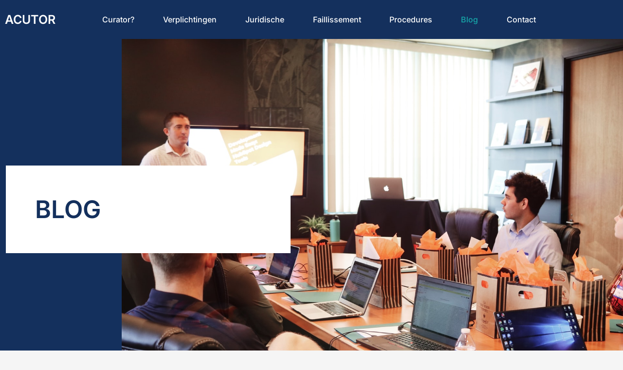

--- FILE ---
content_type: text/css
request_url: https://acutor.be/wp-content/uploads/elementor/css/post-35.css?ver=1769126631
body_size: 1298
content:
.elementor-kit-35{--e-global-color-primary:#14305D;--e-global-color-secondary:#16A8AA;--e-global-color-text:#505E6B;--e-global-color-accent:#16A8AA;--e-global-color-250fad5:#FFFFFF;--e-global-color-dcc840b:#828FA0;--e-global-color-1af9940:#061835;--e-global-color-6f6755d:#DBE1E7;--e-global-color-13a50a0:#1F304A;--e-global-typography-primary-font-family:"Inter";--e-global-typography-primary-font-size:50px;--e-global-typography-primary-font-weight:600;--e-global-typography-primary-line-height:1.2em;--e-global-typography-secondary-font-family:"Inter";--e-global-typography-secondary-font-size:32px;--e-global-typography-secondary-font-weight:600;--e-global-typography-secondary-line-height:1.2em;--e-global-typography-text-font-family:"Heebo";--e-global-typography-text-font-size:16px;--e-global-typography-text-font-weight:400;--e-global-typography-text-line-height:1.5em;--e-global-typography-accent-font-family:"Inter";--e-global-typography-accent-font-size:16px;--e-global-typography-accent-font-weight:500;--e-global-typography-accent-line-height:1em;--e-global-typography-100f124-font-family:"Inter";--e-global-typography-100f124-font-size:24px;--e-global-typography-100f124-font-weight:500;--e-global-typography-100f124-line-height:1.2em;--e-global-typography-03401c5-font-family:"Inter";--e-global-typography-03401c5-font-size:18px;--e-global-typography-03401c5-font-weight:500;--e-global-typography-03401c5-line-height:1.3em;--e-global-typography-852cf57-font-family:"Inter";--e-global-typography-852cf57-font-size:16px;--e-global-typography-852cf57-font-weight:500;--e-global-typography-852cf57-line-height:1em;--e-global-typography-9ca9aad-font-family:"Inter";--e-global-typography-9ca9aad-font-size:16px;--e-global-typography-9ca9aad-font-weight:500;--e-global-typography-9ca9aad-line-height:1.2em;--e-global-typography-253c853-font-family:"Inter";--e-global-typography-253c853-font-size:13px;--e-global-typography-253c853-font-weight:600;--e-global-typography-253c853-text-transform:uppercase;--e-global-typography-253c853-line-height:1.3em;--e-global-typography-253c853-letter-spacing:1.3px;--e-global-typography-5f1a8cf-font-family:"Inter";--e-global-typography-5f1a8cf-font-size:14px;--e-global-typography-5f1a8cf-font-weight:500;--e-global-typography-5f1a8cf-line-height:1em;--e-global-typography-9581d49-font-family:"Inter";--e-global-typography-9581d49-font-size:16px;--e-global-typography-9581d49-font-weight:500;--e-global-typography-9581d49-line-height:1em;--e-global-typography-c47defd-font-family:"Heebo";--e-global-typography-c47defd-font-size:20px;--e-global-typography-c47defd-font-weight:400;--e-global-typography-c47defd-font-style:italic;--e-global-typography-c47defd-line-height:1.5em;--e-global-typography-f50ff9d-font-family:"Heebo";--e-global-typography-f50ff9d-font-size:14px;--e-global-typography-f50ff9d-font-weight:400;--e-global-typography-f50ff9d-line-height:1.5em;--e-global-typography-7cbb4fe-font-family:"Inter";--e-global-typography-7cbb4fe-font-size:14px;--e-global-typography-7cbb4fe-font-weight:600;--e-global-typography-7cbb4fe-text-decoration:underline;--e-global-typography-7cbb4fe-line-height:1em;--e-global-typography-8a799de-font-family:"Inter";--e-global-typography-8a799de-font-size:34px;--e-global-typography-8a799de-font-weight:600;--e-global-typography-8a799de-line-height:1.2em;--e-global-typography-56088af-font-family:"Inter";--e-global-typography-56088af-font-size:20px;--e-global-typography-56088af-font-weight:500;--e-global-typography-56088af-line-height:1.3em;--e-global-typography-5352f01-font-family:"Heebo";--e-global-typography-5352f01-font-size:16px;--e-global-typography-5352f01-font-weight:400;--e-global-typography-5352f01-font-style:italic;--e-global-typography-5352f01-line-height:1.5em;--e-global-typography-7fb99e2-font-family:"Inter";--e-global-typography-7fb99e2-font-size:156px;--e-global-typography-7fb99e2-font-weight:700;--e-global-typography-7fb99e2-line-height:1.1em;--e-global-typography-972eb14-font-family:"Inter";--e-global-typography-972eb14-font-size:42px;--e-global-typography-972eb14-font-weight:600;--e-global-typography-972eb14-line-height:1.2em;color:var( --e-global-color-text );font-family:var( --e-global-typography-text-font-family ), Sans-serif;font-size:var( --e-global-typography-text-font-size );font-weight:var( --e-global-typography-text-font-weight );line-height:var( --e-global-typography-text-line-height );}.elementor-kit-35 button,.elementor-kit-35 input[type="button"],.elementor-kit-35 input[type="submit"],.elementor-kit-35 .elementor-button{background-color:var( --e-global-color-secondary );font-family:var( --e-global-typography-9581d49-font-family ), Sans-serif;font-size:var( --e-global-typography-9581d49-font-size );font-weight:var( --e-global-typography-9581d49-font-weight );line-height:var( --e-global-typography-9581d49-line-height );color:#FFFFFF;border-style:solid;border-width:0px 0px 0px 0px;border-radius:0px 0px 0px 0px;padding:20px 40px 20px 40px;}.elementor-kit-35 e-page-transition{background-color:#FFBC7D;}.elementor-kit-35 a{color:var( --e-global-color-secondary );}.elementor-kit-35 a:hover{color:var( --e-global-color-primary );}.elementor-kit-35 h1{color:var( --e-global-color-primary );font-family:var( --e-global-typography-primary-font-family ), Sans-serif;font-size:var( --e-global-typography-primary-font-size );font-weight:var( --e-global-typography-primary-font-weight );line-height:var( --e-global-typography-primary-line-height );}.elementor-kit-35 h2{color:var( --e-global-color-primary );font-family:var( --e-global-typography-secondary-font-family ), Sans-serif;font-size:var( --e-global-typography-secondary-font-size );font-weight:var( --e-global-typography-secondary-font-weight );line-height:var( --e-global-typography-secondary-line-height );}.elementor-kit-35 h3{color:var( --e-global-color-primary );font-family:var( --e-global-typography-100f124-font-family ), Sans-serif;font-size:var( --e-global-typography-100f124-font-size );font-weight:var( --e-global-typography-100f124-font-weight );line-height:var( --e-global-typography-100f124-line-height );}.elementor-kit-35 h4{color:var( --e-global-color-primary );font-family:var( --e-global-typography-03401c5-font-family ), Sans-serif;font-size:var( --e-global-typography-03401c5-font-size );font-weight:var( --e-global-typography-03401c5-font-weight );line-height:var( --e-global-typography-03401c5-line-height );}.elementor-kit-35 h5{color:var( --e-global-color-accent );font-family:var( --e-global-typography-852cf57-font-family ), Sans-serif;font-size:var( --e-global-typography-852cf57-font-size );font-weight:var( --e-global-typography-852cf57-font-weight );line-height:var( --e-global-typography-852cf57-line-height );}.elementor-kit-35 h6{color:var( --e-global-color-primary );font-family:var( --e-global-typography-9ca9aad-font-family ), Sans-serif;font-size:var( --e-global-typography-9ca9aad-font-size );font-weight:var( --e-global-typography-9ca9aad-font-weight );line-height:var( --e-global-typography-9ca9aad-line-height );}.elementor-kit-35 label{color:var( --e-global-color-primary );font-family:"Inter", Sans-serif;font-size:16px;font-weight:500;line-height:2.6em;}.elementor-kit-35 input:not([type="button"]):not([type="submit"]),.elementor-kit-35 textarea,.elementor-kit-35 .elementor-field-textual{font-family:var( --e-global-typography-text-font-family ), Sans-serif;font-size:var( --e-global-typography-text-font-size );font-weight:var( --e-global-typography-text-font-weight );line-height:var( --e-global-typography-text-line-height );color:var( --e-global-color-primary );border-style:solid;border-width:1px 1px 1px 1px;border-color:var( --e-global-color-6f6755d );border-radius:0px 0px 0px 0px;}.elementor-section.elementor-section-boxed > .elementor-container{max-width:1140px;}.e-con{--container-max-width:1140px;}.elementor-widget:not(:last-child){margin-block-end:20px;}.elementor-element{--widgets-spacing:20px 20px;--widgets-spacing-row:20px;--widgets-spacing-column:20px;}{}h1.entry-title{display:var(--page-title-display);}@media(max-width:1024px){.elementor-kit-35{--e-global-typography-primary-font-size:42px;font-size:var( --e-global-typography-text-font-size );line-height:var( --e-global-typography-text-line-height );}.elementor-kit-35 h1{font-size:var( --e-global-typography-primary-font-size );line-height:var( --e-global-typography-primary-line-height );}.elementor-kit-35 h2{font-size:var( --e-global-typography-secondary-font-size );line-height:var( --e-global-typography-secondary-line-height );}.elementor-kit-35 h3{font-size:var( --e-global-typography-100f124-font-size );line-height:var( --e-global-typography-100f124-line-height );}.elementor-kit-35 h4{font-size:var( --e-global-typography-03401c5-font-size );line-height:var( --e-global-typography-03401c5-line-height );}.elementor-kit-35 h5{font-size:var( --e-global-typography-852cf57-font-size );line-height:var( --e-global-typography-852cf57-line-height );}.elementor-kit-35 h6{font-size:var( --e-global-typography-9ca9aad-font-size );line-height:var( --e-global-typography-9ca9aad-line-height );}.elementor-kit-35 button,.elementor-kit-35 input[type="button"],.elementor-kit-35 input[type="submit"],.elementor-kit-35 .elementor-button{font-size:var( --e-global-typography-9581d49-font-size );line-height:var( --e-global-typography-9581d49-line-height );}.elementor-kit-35 input:not([type="button"]):not([type="submit"]),.elementor-kit-35 textarea,.elementor-kit-35 .elementor-field-textual{font-size:var( --e-global-typography-text-font-size );line-height:var( --e-global-typography-text-line-height );}.elementor-section.elementor-section-boxed > .elementor-container{max-width:1024px;}.e-con{--container-max-width:1024px;}}@media(max-width:767px){.elementor-kit-35{--e-global-typography-primary-font-size:32px;--e-global-typography-secondary-font-size:24px;--e-global-typography-text-font-size:14px;--e-global-typography-accent-font-size:14px;--e-global-typography-100f124-font-size:20px;--e-global-typography-03401c5-font-size:18px;--e-global-typography-852cf57-font-size:14px;--e-global-typography-9ca9aad-font-size:14px;--e-global-typography-5f1a8cf-font-size:12px;--e-global-typography-9581d49-font-size:14px;--e-global-typography-c47defd-font-size:16px;--e-global-typography-8a799de-font-size:32px;--e-global-typography-56088af-font-size:16px;--e-global-typography-5352f01-font-size:14px;--e-global-typography-7fb99e2-font-size:96px;font-size:var( --e-global-typography-text-font-size );line-height:var( --e-global-typography-text-line-height );}.elementor-kit-35 h1{font-size:var( --e-global-typography-primary-font-size );line-height:var( --e-global-typography-primary-line-height );}.elementor-kit-35 h2{font-size:var( --e-global-typography-secondary-font-size );line-height:var( --e-global-typography-secondary-line-height );}.elementor-kit-35 h3{font-size:var( --e-global-typography-100f124-font-size );line-height:var( --e-global-typography-100f124-line-height );}.elementor-kit-35 h4{font-size:var( --e-global-typography-03401c5-font-size );line-height:var( --e-global-typography-03401c5-line-height );}.elementor-kit-35 h5{font-size:var( --e-global-typography-852cf57-font-size );line-height:var( --e-global-typography-852cf57-line-height );}.elementor-kit-35 h6{font-size:var( --e-global-typography-9ca9aad-font-size );line-height:var( --e-global-typography-9ca9aad-line-height );}.elementor-kit-35 button,.elementor-kit-35 input[type="button"],.elementor-kit-35 input[type="submit"],.elementor-kit-35 .elementor-button{font-size:var( --e-global-typography-9581d49-font-size );line-height:var( --e-global-typography-9581d49-line-height );}.elementor-kit-35 input:not([type="button"]):not([type="submit"]),.elementor-kit-35 textarea,.elementor-kit-35 .elementor-field-textual{font-size:var( --e-global-typography-text-font-size );line-height:var( --e-global-typography-text-line-height );}.elementor-section.elementor-section-boxed > .elementor-container{max-width:767px;}.e-con{--container-max-width:767px;}}

--- FILE ---
content_type: text/css
request_url: https://acutor.be/wp-content/uploads/elementor/css/post-21.css?ver=1769153246
body_size: 1086
content:
.elementor-21 .elementor-element.elementor-element-5c8ffe1a > .elementor-container > .elementor-column > .elementor-widget-wrap{align-content:center;align-items:center;}.elementor-21 .elementor-element.elementor-element-5c8ffe1a:not(.elementor-motion-effects-element-type-background), .elementor-21 .elementor-element.elementor-element-5c8ffe1a > .elementor-motion-effects-container > .elementor-motion-effects-layer{background-color:var( --e-global-color-primary );background-image:url("https://acutor.be/wp-content/uploads/2021/12/campaign-creators-gMsnXqILjp4-unsplash.jpg");background-position:250px 0px;background-repeat:no-repeat;background-size:cover;}.elementor-21 .elementor-element.elementor-element-5c8ffe1a > .elementor-background-overlay{background-color:transparent;background-image:linear-gradient(90deg, #14305D00 32%, #F2295B00 28%);opacity:1;transition:background 0.3s, border-radius 0.3s, opacity 0.3s;}.elementor-21 .elementor-element.elementor-element-5c8ffe1a > .elementor-container{max-width:1170px;min-height:700px;}.elementor-21 .elementor-element.elementor-element-5c8ffe1a{transition:background 0.3s, border 0.3s, border-radius 0.3s, box-shadow 0.3s;padding:0px 0px 0px 0px;}.elementor-21 .elementor-element.elementor-element-5b992c98:not(.elementor-motion-effects-element-type-background) > .elementor-widget-wrap, .elementor-21 .elementor-element.elementor-element-5b992c98 > .elementor-widget-wrap > .elementor-motion-effects-container > .elementor-motion-effects-layer{background-color:#FFFFFF;}.elementor-21 .elementor-element.elementor-element-5b992c98 > .elementor-element-populated{transition:background 0.3s, border 0.3s, border-radius 0.3s, box-shadow 0.3s;margin:0% 49% 0% 1%;--e-column-margin-right:49%;--e-column-margin-left:1%;padding:60px 60px 60px 60px;}.elementor-21 .elementor-element.elementor-element-5b992c98 > .elementor-element-populated > .elementor-background-overlay{transition:background 0.3s, border-radius 0.3s, opacity 0.3s;}.elementor-21 .elementor-element.elementor-element-2be2f29e .elementor-heading-title{font-family:"Inter", Sans-serif;font-size:50px;font-weight:600;text-transform:uppercase;line-height:1.2em;color:var( --e-global-color-primary );}.elementor-21 .elementor-element.elementor-element-3c6bcc60 > .elementor-container > .elementor-column > .elementor-widget-wrap{align-content:center;align-items:center;}.elementor-21 .elementor-element.elementor-element-3c6bcc60:not(.elementor-motion-effects-element-type-background), .elementor-21 .elementor-element.elementor-element-3c6bcc60 > .elementor-motion-effects-container > .elementor-motion-effects-layer{background-color:#F6F4EF00;}.elementor-21 .elementor-element.elementor-element-3c6bcc60 > .elementor-container{max-width:1100px;}.elementor-21 .elementor-element.elementor-element-3c6bcc60{transition:background 0.3s, border 0.3s, border-radius 0.3s, box-shadow 0.3s;padding:100px 10px 100px 10px;}.elementor-21 .elementor-element.elementor-element-3c6bcc60 > .elementor-background-overlay{transition:background 0.3s, border-radius 0.3s, opacity 0.3s;}.elementor-21 .elementor-element.elementor-element-4ca19b53 > .elementor-element-populated{padding:10px 10px 10px 10px;}.elementor-21 .elementor-element.elementor-element-8c3a862{--grid-row-gap:35px;--grid-column-gap:30px;}.elementor-21 .elementor-element.elementor-element-8c3a862 .elementor-posts-container .elementor-post__thumbnail{padding-bottom:calc( 0.66 * 100% );}.elementor-21 .elementor-element.elementor-element-8c3a862:after{content:"0.66";}.elementor-21 .elementor-element.elementor-element-8c3a862 .elementor-post__thumbnail__link{width:100%;}.elementor-21 .elementor-element.elementor-element-8c3a862 .elementor-post__meta-data span + span:before{content:"•";}.elementor-21 .elementor-element.elementor-element-8c3a862 .elementor-post__card{background-color:var( --e-global-color-primary );}.elementor-21 .elementor-element.elementor-element-8c3a862 .elementor-post__text{margin-top:20px;}.elementor-21 .elementor-element.elementor-element-8c3a862 .elementor-post__badge{right:0;}.elementor-21 .elementor-element.elementor-element-8c3a862 .elementor-post__card .elementor-post__badge{margin:20px;}.elementor-21 .elementor-element.elementor-element-8c3a862 .elementor-post__title, .elementor-21 .elementor-element.elementor-element-8c3a862 .elementor-post__title a{color:#FFFFFF;font-family:"Inter", Sans-serif;font-size:25px;font-weight:600;text-transform:none;text-decoration:none;}.elementor-21 .elementor-element.elementor-element-8c3a862 .elementor-post__meta-data{color:#E3E3E3;}.elementor-21 .elementor-element.elementor-element-8c3a862 .elementor-post__excerpt p{color:#E3E3E3;font-family:"Heebo", Sans-serif;font-size:16px;font-weight:400;}.elementor-21 .elementor-element.elementor-element-8c3a862 .elementor-post__read-more{color:#FFFFFF;}.elementor-21 .elementor-element.elementor-element-8c3a862 a.elementor-post__read-more{font-family:"Inter", Sans-serif;font-size:13px;font-weight:500;text-transform:uppercase;text-decoration:none;}.elementor-21 .elementor-element.elementor-element-8c3a862 .elementor-pagination{text-align:center;font-family:"Inter", Sans-serif;font-weight:600;}.elementor-21 .elementor-element.elementor-element-8c3a862 .elementor-pagination .page-numbers:not(.dots){color:var( --e-global-color-primary );}body:not(.rtl) .elementor-21 .elementor-element.elementor-element-8c3a862 .elementor-pagination .page-numbers:not(:first-child){margin-left:calc( 10px/2 );}body:not(.rtl) .elementor-21 .elementor-element.elementor-element-8c3a862 .elementor-pagination .page-numbers:not(:last-child){margin-right:calc( 10px/2 );}body.rtl .elementor-21 .elementor-element.elementor-element-8c3a862 .elementor-pagination .page-numbers:not(:first-child){margin-right:calc( 10px/2 );}body.rtl .elementor-21 .elementor-element.elementor-element-8c3a862 .elementor-pagination .page-numbers:not(:last-child){margin-left:calc( 10px/2 );}@media(max-width:1024px) and (min-width:768px){.elementor-21 .elementor-element.elementor-element-5b992c98{width:65%;}.elementor-21 .elementor-element.elementor-element-4ca19b53{width:100%;}}@media(max-width:1024px){.elementor-21 .elementor-element.elementor-element-5c8ffe1a > .elementor-container{min-height:500px;}.elementor-21 .elementor-element.elementor-element-5c8ffe1a:not(.elementor-motion-effects-element-type-background), .elementor-21 .elementor-element.elementor-element-5c8ffe1a > .elementor-motion-effects-container > .elementor-motion-effects-layer{background-position:250px 0px;background-size:cover;}.elementor-21 .elementor-element.elementor-element-5c8ffe1a{padding:0px 10px 0px 20px;}.elementor-21 .elementor-element.elementor-element-5b992c98 > .elementor-element-populated{margin:0% 0% 0% 2%;--e-column-margin-right:0%;--e-column-margin-left:2%;padding:40px 40px 40px 40px;}.elementor-21 .elementor-element.elementor-element-2be2f29e .elementor-heading-title{font-size:40px;}.elementor-21 .elementor-element.elementor-element-3c6bcc60{padding:100px 10px 100px 10px;}.elementor-21 .elementor-element.elementor-element-4ca19b53 > .elementor-element-populated{margin:0px 0px 0px 0px;--e-column-margin-right:0px;--e-column-margin-left:0px;padding:10px 10px 10px 10px;}}@media(max-width:767px){.elementor-21 .elementor-element.elementor-element-5c8ffe1a:not(.elementor-motion-effects-element-type-background), .elementor-21 .elementor-element.elementor-element-5c8ffe1a > .elementor-motion-effects-container > .elementor-motion-effects-layer{background-image:url("https://acutor.be/wp-content/uploads/2021/12/campaign-creators-gMsnXqILjp4-unsplash.jpg");background-position:center left;background-repeat:no-repeat;background-size:cover;}.elementor-21 .elementor-element.elementor-element-5c8ffe1a > .elementor-container{min-height:450px;}.elementor-21 .elementor-element.elementor-element-5c8ffe1a{padding:0px 20px 0px 20px;}.elementor-21 .elementor-element.elementor-element-5b992c98 > .elementor-element-populated{padding:20px 20px 20px 20px;}.elementor-21 .elementor-element.elementor-element-2be2f29e .elementor-heading-title{font-size:30px;line-height:1em;}.elementor-21 .elementor-element.elementor-element-3c6bcc60{padding:50px 10px 50px 10px;}.elementor-21 .elementor-element.elementor-element-4ca19b53 > .elementor-element-populated{margin:0px 0px 0px 0px;--e-column-margin-right:0px;--e-column-margin-left:0px;padding:10px 10px 10px 10px;}.elementor-21 .elementor-element.elementor-element-8c3a862 .elementor-posts-container .elementor-post__thumbnail{padding-bottom:calc( 0.5 * 100% );}.elementor-21 .elementor-element.elementor-element-8c3a862:after{content:"0.5";}.elementor-21 .elementor-element.elementor-element-8c3a862 .elementor-post__thumbnail__link{width:100%;}}

--- FILE ---
content_type: text/css
request_url: https://acutor.be/wp-content/uploads/elementor/css/post-137.css?ver=1769126634
body_size: 567
content:
.elementor-137 .elementor-element.elementor-element-253176e:not(.elementor-motion-effects-element-type-background), .elementor-137 .elementor-element.elementor-element-253176e > .elementor-motion-effects-container > .elementor-motion-effects-layer{background-color:var( --e-global-color-primary );}.elementor-137 .elementor-element.elementor-element-253176e > .elementor-container{min-height:80px;}.elementor-137 .elementor-element.elementor-element-253176e{transition:background 0.3s, border 0.3s, border-radius 0.3s, box-shadow 0.3s;}.elementor-137 .elementor-element.elementor-element-253176e > .elementor-background-overlay{transition:background 0.3s, border-radius 0.3s, opacity 0.3s;}.elementor-137 .elementor-element.elementor-element-9fd96a1 .elementor-heading-title{font-family:"Inter", Sans-serif;font-size:25px;font-weight:600;text-transform:uppercase;color:#FFFFFF;}.elementor-137 .elementor-element.elementor-element-e4c2ed3 .elementor-menu-toggle{margin-left:auto;}.elementor-137 .elementor-element.elementor-element-e4c2ed3 .elementor-nav-menu .elementor-item{font-family:"Inter", Sans-serif;font-size:16px;font-weight:500;text-transform:capitalize;line-height:28px;}.elementor-137 .elementor-element.elementor-element-e4c2ed3 .elementor-nav-menu--main .elementor-item{color:#FFFFFF;fill:#FFFFFF;}.elementor-137 .elementor-element.elementor-element-e4c2ed3 .elementor-nav-menu--main .elementor-item:hover,
					.elementor-137 .elementor-element.elementor-element-e4c2ed3 .elementor-nav-menu--main .elementor-item.elementor-item-active,
					.elementor-137 .elementor-element.elementor-element-e4c2ed3 .elementor-nav-menu--main .elementor-item.highlighted,
					.elementor-137 .elementor-element.elementor-element-e4c2ed3 .elementor-nav-menu--main .elementor-item:focus{color:var( --e-global-color-accent );fill:var( --e-global-color-accent );}.elementor-137 .elementor-element.elementor-element-e4c2ed3 .elementor-nav-menu--dropdown a, .elementor-137 .elementor-element.elementor-element-e4c2ed3 .elementor-menu-toggle{color:#FFFFFF;fill:#FFFFFF;}.elementor-137 .elementor-element.elementor-element-e4c2ed3 .elementor-nav-menu--dropdown{background-color:var( --e-global-color-1af9940 );}.elementor-137 .elementor-element.elementor-element-e4c2ed3 .elementor-nav-menu--dropdown a:hover,
					.elementor-137 .elementor-element.elementor-element-e4c2ed3 .elementor-nav-menu--dropdown a:focus,
					.elementor-137 .elementor-element.elementor-element-e4c2ed3 .elementor-nav-menu--dropdown a.elementor-item-active,
					.elementor-137 .elementor-element.elementor-element-e4c2ed3 .elementor-nav-menu--dropdown a.highlighted,
					.elementor-137 .elementor-element.elementor-element-e4c2ed3 .elementor-menu-toggle:hover,
					.elementor-137 .elementor-element.elementor-element-e4c2ed3 .elementor-menu-toggle:focus{color:#FFFFFF;}.elementor-137 .elementor-element.elementor-element-e4c2ed3 .elementor-nav-menu--dropdown a:hover,
					.elementor-137 .elementor-element.elementor-element-e4c2ed3 .elementor-nav-menu--dropdown a:focus,
					.elementor-137 .elementor-element.elementor-element-e4c2ed3 .elementor-nav-menu--dropdown a.elementor-item-active,
					.elementor-137 .elementor-element.elementor-element-e4c2ed3 .elementor-nav-menu--dropdown a.highlighted{background-color:var( --e-global-color-secondary );}.elementor-137 .elementor-element.elementor-element-e4c2ed3 div.elementor-menu-toggle{color:#FFFFFF;}.elementor-137 .elementor-element.elementor-element-e4c2ed3 div.elementor-menu-toggle svg{fill:#FFFFFF;}.elementor-137 .elementor-element.elementor-element-e4c2ed3 div.elementor-menu-toggle:hover, .elementor-137 .elementor-element.elementor-element-e4c2ed3 div.elementor-menu-toggle:focus{color:#FFFFFF;}.elementor-137 .elementor-element.elementor-element-e4c2ed3 div.elementor-menu-toggle:hover svg, .elementor-137 .elementor-element.elementor-element-e4c2ed3 div.elementor-menu-toggle:focus svg{fill:#FFFFFF;}.elementor-theme-builder-content-area{height:400px;}.elementor-location-header:before, .elementor-location-footer:before{content:"";display:table;clear:both;}@media(max-width:1024px){.elementor-137 .elementor-element.elementor-element-9fd96a1 .elementor-heading-title{font-size:20px;}.elementor-137 .elementor-element.elementor-element-e4c2ed3 .elementor-nav-menu--main .elementor-item{padding-left:5px;padding-right:5px;}}@media(min-width:768px){.elementor-137 .elementor-element.elementor-element-fffc166{width:15%;}.elementor-137 .elementor-element.elementor-element-dae9c20{width:85%;}}@media(max-width:767px){.elementor-137 .elementor-element.elementor-element-fffc166{width:50%;}.elementor-137 .elementor-element.elementor-element-9fd96a1 > .elementor-widget-container{padding:0px 0px 0px 0px;}.elementor-137 .elementor-element.elementor-element-9fd96a1{text-align:start;}.elementor-137 .elementor-element.elementor-element-dae9c20{width:50%;}.elementor-137 .elementor-element.elementor-element-e4c2ed3 > .elementor-widget-container{padding:0px 0px 0px 0px;}}

--- FILE ---
content_type: text/css
request_url: https://acutor.be/wp-content/uploads/elementor/css/post-117.css?ver=1769126635
body_size: 921
content:
.elementor-117 .elementor-element.elementor-element-5332c45f > .elementor-container > .elementor-column > .elementor-widget-wrap{align-content:flex-start;align-items:flex-start;}.elementor-117 .elementor-element.elementor-element-5332c45f:not(.elementor-motion-effects-element-type-background), .elementor-117 .elementor-element.elementor-element-5332c45f > .elementor-motion-effects-container > .elementor-motion-effects-layer{background-color:var( --e-global-color-1af9940 );}.elementor-117 .elementor-element.elementor-element-5332c45f{transition:background 0.3s, border 0.3s, border-radius 0.3s, box-shadow 0.3s;padding:30px 0px 20px 0px;}.elementor-117 .elementor-element.elementor-element-5332c45f > .elementor-background-overlay{transition:background 0.3s, border-radius 0.3s, opacity 0.3s;}.elementor-117 .elementor-element.elementor-element-5b65eb3a .elementor-heading-title{font-family:"Inter", Sans-serif;font-size:25px;font-weight:600;color:#FFFFFF;}.elementor-117 .elementor-element.elementor-element-48e2adea .elementor-heading-title{font-family:"Inter", Sans-serif;font-size:25px;font-weight:600;color:#FFFFFF;}.elementor-117 .elementor-element.elementor-element-24de75ca .elementor-menu-toggle{margin-right:auto;}.elementor-117 .elementor-element.elementor-element-24de75ca .elementor-nav-menu .elementor-item{font-family:"Inter", Sans-serif;font-size:16px;font-weight:500;text-transform:capitalize;line-height:28px;}.elementor-117 .elementor-element.elementor-element-24de75ca .elementor-nav-menu--main .elementor-item{color:#FFFFFF;fill:#FFFFFF;}.elementor-117 .elementor-element.elementor-element-24de75ca .elementor-nav-menu--dropdown a, .elementor-117 .elementor-element.elementor-element-24de75ca .elementor-menu-toggle{color:#FFFFFF;fill:#FFFFFF;}.elementor-117 .elementor-element.elementor-element-24de75ca .elementor-nav-menu--dropdown{background-color:var( --e-global-color-1af9940 );}.elementor-117 .elementor-element.elementor-element-24de75ca .elementor-nav-menu--dropdown a:hover,
					.elementor-117 .elementor-element.elementor-element-24de75ca .elementor-nav-menu--dropdown a:focus,
					.elementor-117 .elementor-element.elementor-element-24de75ca .elementor-nav-menu--dropdown a.elementor-item-active,
					.elementor-117 .elementor-element.elementor-element-24de75ca .elementor-nav-menu--dropdown a.highlighted,
					.elementor-117 .elementor-element.elementor-element-24de75ca .elementor-menu-toggle:hover,
					.elementor-117 .elementor-element.elementor-element-24de75ca .elementor-menu-toggle:focus{color:#FFFFFF;}.elementor-117 .elementor-element.elementor-element-24de75ca .elementor-nav-menu--dropdown a:hover,
					.elementor-117 .elementor-element.elementor-element-24de75ca .elementor-nav-menu--dropdown a:focus,
					.elementor-117 .elementor-element.elementor-element-24de75ca .elementor-nav-menu--dropdown a.elementor-item-active,
					.elementor-117 .elementor-element.elementor-element-24de75ca .elementor-nav-menu--dropdown a.highlighted{background-color:var( --e-global-color-secondary );}.elementor-117 .elementor-element.elementor-element-24de75ca div.elementor-menu-toggle{color:#FFFFFF;}.elementor-117 .elementor-element.elementor-element-24de75ca div.elementor-menu-toggle svg{fill:#FFFFFF;}.elementor-117 .elementor-element.elementor-element-24de75ca div.elementor-menu-toggle:hover, .elementor-117 .elementor-element.elementor-element-24de75ca div.elementor-menu-toggle:focus{color:#FFFFFF;}.elementor-117 .elementor-element.elementor-element-24de75ca div.elementor-menu-toggle:hover svg, .elementor-117 .elementor-element.elementor-element-24de75ca div.elementor-menu-toggle:focus svg{fill:#FFFFFF;}.elementor-117 .elementor-element.elementor-element-1a749376 .elementor-heading-title{font-family:"Inter", Sans-serif;font-size:25px;font-weight:600;color:#FFFFFF;}.elementor-117 .elementor-element.elementor-element-5beead9f{--grid-row-gap:35px;--grid-column-gap:30px;}.elementor-117 .elementor-element.elementor-element-5beead9f .elementor-post__title, .elementor-117 .elementor-element.elementor-element-5beead9f .elementor-post__title a{color:#FFFFFF;font-family:"Inter", Sans-serif;font-size:16px;font-weight:500;}.elementor-117 .elementor-element.elementor-element-141e0c21 > .elementor-container > .elementor-column > .elementor-widget-wrap{align-content:center;align-items:center;}.elementor-117 .elementor-element.elementor-element-141e0c21:not(.elementor-motion-effects-element-type-background), .elementor-117 .elementor-element.elementor-element-141e0c21 > .elementor-motion-effects-container > .elementor-motion-effects-layer{background-color:var( --e-global-color-1af9940 );}.elementor-117 .elementor-element.elementor-element-141e0c21 > .elementor-container{min-height:50px;}.elementor-117 .elementor-element.elementor-element-141e0c21{transition:background 0.3s, border 0.3s, border-radius 0.3s, box-shadow 0.3s;}.elementor-117 .elementor-element.elementor-element-141e0c21 > .elementor-background-overlay{transition:background 0.3s, border-radius 0.3s, opacity 0.3s;}.elementor-117 .elementor-element.elementor-element-79968696:not(.elementor-motion-effects-element-type-background) > .elementor-widget-wrap, .elementor-117 .elementor-element.elementor-element-79968696 > .elementor-widget-wrap > .elementor-motion-effects-container > .elementor-motion-effects-layer{background-color:#00000000;}.elementor-117 .elementor-element.elementor-element-79968696 > .elementor-element-populated >  .elementor-background-overlay{opacity:0.5;}.elementor-117 .elementor-element.elementor-element-79968696 > .elementor-element-populated{border-style:solid;border-width:1px 0px 0px 0px;border-color:var( --e-global-color-250fad5 );transition:background 0.3s, border 0.3s, border-radius 0.3s, box-shadow 0.3s;padding:10px 0px 10px 0px;}.elementor-117 .elementor-element.elementor-element-79968696 > .elementor-element-populated > .elementor-background-overlay{transition:background 0.3s, border-radius 0.3s, opacity 0.3s;}.elementor-117 .elementor-element.elementor-element-203e7b6{text-align:start;}.elementor-117 .elementor-element.elementor-element-203e7b6 .elementor-heading-title{font-family:"Inter", Sans-serif;font-size:14px;font-weight:300;color:var( --e-global-color-250fad5 );}.elementor-theme-builder-content-area{height:400px;}.elementor-location-header:before, .elementor-location-footer:before{content:"";display:table;clear:both;}@media(max-width:1024px) and (min-width:768px){.elementor-117 .elementor-element.elementor-element-6434bbff{width:33%;}.elementor-117 .elementor-element.elementor-element-7da4e018{width:33%;}.elementor-117 .elementor-element.elementor-element-15fb3e1c{width:33%;}}@media(max-width:1024px){.elementor-117 .elementor-element.elementor-element-5332c45f{padding:25px 10px 50px 10px;}.elementor-117 .elementor-element.elementor-element-5b65eb3a .elementor-heading-title{font-size:20px;}.elementor-117 .elementor-element.elementor-element-48e2adea .elementor-heading-title{font-size:20px;}.elementor-117 .elementor-element.elementor-element-1a749376 .elementor-heading-title{font-size:20px;}.elementor-117 .elementor-element.elementor-element-141e0c21{padding:0px 20px 0px 20px;}}@media(max-width:767px){.elementor-117 .elementor-element.elementor-element-5332c45f{padding:30px 020px 30px 20px;}.elementor-117 .elementor-element.elementor-element-6434bbff{width:100%;}.elementor-117 .elementor-element.elementor-element-6434bbff > .elementor-element-populated{padding:0px 0px 50px 0px;}.elementor-117 .elementor-element.elementor-element-5b65eb3a > .elementor-widget-container{padding:0px 0px 0px 0px;}.elementor-117 .elementor-element.elementor-element-5b65eb3a{text-align:start;}.elementor-117 .elementor-element.elementor-element-7da4e018{width:100%;}.elementor-117 .elementor-element.elementor-element-7da4e018 > .elementor-element-populated{padding:0px 0px 20px 0px;}.elementor-117 .elementor-element.elementor-element-48e2adea > .elementor-widget-container{padding:0px 0px 0px 0px;}.elementor-117 .elementor-element.elementor-element-48e2adea{text-align:start;}.elementor-117 .elementor-element.elementor-element-24de75ca > .elementor-widget-container{padding:0px 0px 0px 0px;}.elementor-117 .elementor-element.elementor-element-15fb3e1c{width:100%;}.elementor-117 .elementor-element.elementor-element-1a749376 > .elementor-widget-container{padding:0px 0px 0px 0px;}.elementor-117 .elementor-element.elementor-element-1a749376{text-align:start;}.elementor-117 .elementor-element.elementor-element-141e0c21{margin-top:0px;margin-bottom:0px;padding:0px 20px 0px 20px;}.elementor-117 .elementor-element.elementor-element-203e7b6 > .elementor-widget-container{padding:0px 0px 0px 0px;}.elementor-117 .elementor-element.elementor-element-203e7b6{text-align:center;}}

--- FILE ---
content_type: text/css
request_url: https://acutor.be/wp-content/themes/astra-child/style.css?ver=1.0.0
body_size: -2
content:
/**
Theme Name: Astra Child
Author: made.frl
Author URI: https://www.made.frl
Description: Its made with love
Version: 25.2.2
License: GNU General Public License v2 or later
License URI: http://www.gnu.org/licenses/gpl-2.0.html
Text Domain: astra-child
Template: astra
*/